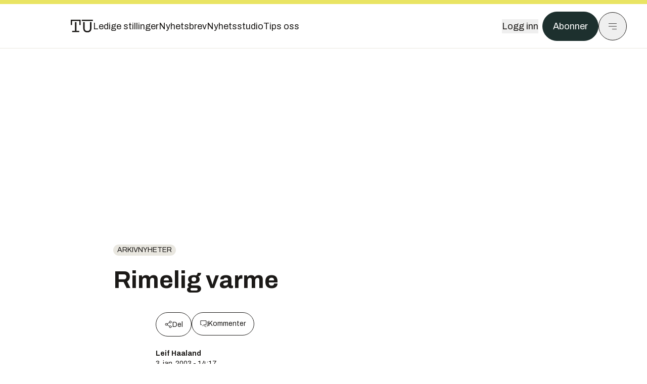

--- FILE ---
content_type: text/css; charset=UTF-8
request_url: https://assets.gfx.no/tu-frontend/_next/static/css/2402177b662d0ec0.css
body_size: 858
content:
@font-face{font-family:Archivo;font-style:normal;font-weight:100 900;font-stretch:100%;font-display:swap;src:url(https://assets.gfx.no/tu-frontend/_next/static/media/b06b356f834173cc-s.woff2) format("woff2");unicode-range:u+0102-0103,u+0110-0111,u+0128-0129,u+0168-0169,u+01a0-01a1,u+01af-01b0,u+0300-0301,u+0303-0304,u+0308-0309,u+0323,u+0329,u+1ea0-1ef9,u+20ab}@font-face{font-family:Archivo;font-style:normal;font-weight:100 900;font-stretch:100%;font-display:swap;src:url(https://assets.gfx.no/tu-frontend/_next/static/media/23d669af23d19c95-s.p.woff2) format("woff2");unicode-range:u+0100-02ba,u+02bd-02c5,u+02c7-02cc,u+02ce-02d7,u+02dd-02ff,u+0304,u+0308,u+0329,u+1d00-1dbf,u+1e00-1e9f,u+1ef2-1eff,u+2020,u+20a0-20ab,u+20ad-20c0,u+2113,u+2c60-2c7f,u+a720-a7ff}@font-face{font-family:Archivo;font-style:normal;font-weight:100 900;font-stretch:100%;font-display:swap;src:url(https://assets.gfx.no/tu-frontend/_next/static/media/1a4aa50920b5315c-s.woff2) format("woff2");unicode-range:u+00??,u+0131,u+0152-0153,u+02bb-02bc,u+02c6,u+02da,u+02dc,u+0304,u+0308,u+0329,u+2000-206f,u+20ac,u+2122,u+2191,u+2193,u+2212,u+2215,u+feff,u+fffd}@font-face{font-family:Archivo Fallback;src:local("Arial");ascent-override:88.96%;descent-override:21.28%;line-gap-override:0.00%;size-adjust:98.70%}.__className_4ead3b{font-family:Archivo,Archivo Fallback;font-style:normal}.__variable_4ead3b{--font-archivo:"Archivo","Archivo Fallback"}@font-face{font-family:Newsreader;font-style:normal;font-weight:400;font-display:swap;src:url(https://assets.gfx.no/tu-frontend/_next/static/media/7088c2b12ccac062.woff2) format("woff2");unicode-range:u+0102-0103,u+0110-0111,u+0128-0129,u+0168-0169,u+01a0-01a1,u+01af-01b0,u+0300-0301,u+0303-0304,u+0308-0309,u+0323,u+0329,u+1ea0-1ef9,u+20ab}@font-face{font-family:Newsreader;font-style:normal;font-weight:400;font-display:swap;src:url(https://assets.gfx.no/tu-frontend/_next/static/media/665e920483964785.p.woff2) format("woff2");unicode-range:u+0100-02ba,u+02bd-02c5,u+02c7-02cc,u+02ce-02d7,u+02dd-02ff,u+0304,u+0308,u+0329,u+1d00-1dbf,u+1e00-1e9f,u+1ef2-1eff,u+2020,u+20a0-20ab,u+20ad-20c0,u+2113,u+2c60-2c7f,u+a720-a7ff}@font-face{font-family:Newsreader;font-style:normal;font-weight:400;font-display:swap;src:url(https://assets.gfx.no/tu-frontend/_next/static/media/5611c55482296524.woff2) format("woff2");unicode-range:u+00??,u+0131,u+0152-0153,u+02bb-02bc,u+02c6,u+02da,u+02dc,u+0304,u+0308,u+0329,u+2000-206f,u+20ac,u+2122,u+2191,u+2193,u+2212,u+2215,u+feff,u+fffd}@font-face{font-family:Newsreader;font-style:normal;font-weight:700;font-display:swap;src:url(https://assets.gfx.no/tu-frontend/_next/static/media/7088c2b12ccac062.woff2) format("woff2");unicode-range:u+0102-0103,u+0110-0111,u+0128-0129,u+0168-0169,u+01a0-01a1,u+01af-01b0,u+0300-0301,u+0303-0304,u+0308-0309,u+0323,u+0329,u+1ea0-1ef9,u+20ab}@font-face{font-family:Newsreader;font-style:normal;font-weight:700;font-display:swap;src:url(https://assets.gfx.no/tu-frontend/_next/static/media/665e920483964785.p.woff2) format("woff2");unicode-range:u+0100-02ba,u+02bd-02c5,u+02c7-02cc,u+02ce-02d7,u+02dd-02ff,u+0304,u+0308,u+0329,u+1d00-1dbf,u+1e00-1e9f,u+1ef2-1eff,u+2020,u+20a0-20ab,u+20ad-20c0,u+2113,u+2c60-2c7f,u+a720-a7ff}@font-face{font-family:Newsreader;font-style:normal;font-weight:700;font-display:swap;src:url(https://assets.gfx.no/tu-frontend/_next/static/media/5611c55482296524.woff2) format("woff2");unicode-range:u+00??,u+0131,u+0152-0153,u+02bb-02bc,u+02c6,u+02da,u+02dc,u+0304,u+0308,u+0329,u+2000-206f,u+20ac,u+2122,u+2191,u+2193,u+2212,u+2215,u+feff,u+fffd}.__className_83925d{font-family:Newsreader,serif;font-style:normal}.__variable_83925d{--font-newsreader:"Newsreader",serif}@font-face{font-family:flechaS;src:url(https://assets.gfx.no/tu-frontend/_next/static/media/1ba43d6e87cdedbe-s.p.woff2) format("woff2");font-display:swap;font-weight:300;font-style:normal}@font-face{font-family:flechaS Fallback;src:local("Arial");ascent-override:99.04%;descent-override:32.50%;line-gap-override:0.00%;size-adjust:91.36%}.__className_988c8c{font-family:flechaS,flechaS Fallback;font-weight:300;font-style:normal}.__variable_988c8c{--font-flecha-s:"flechaS","flechaS Fallback"}@font-face{font-family:simonMono;src:url(https://assets.gfx.no/tu-frontend/_next/static/media/2d4bf1e02d38929b-s.p.woff2) format("woff2");font-display:swap;font-weight:400;font-style:normal}@font-face{font-family:simonMono Fallback;src:local("Arial");ascent-override:66.43%;descent-override:22.14%;line-gap-override:0.00%;size-adjust:149.02%}.__className_8a1c07{font-family:simonMono,simonMono Fallback;font-weight:400;font-style:normal}.__variable_8a1c07{--font-simon-mono:"simonMono","simonMono Fallback"}